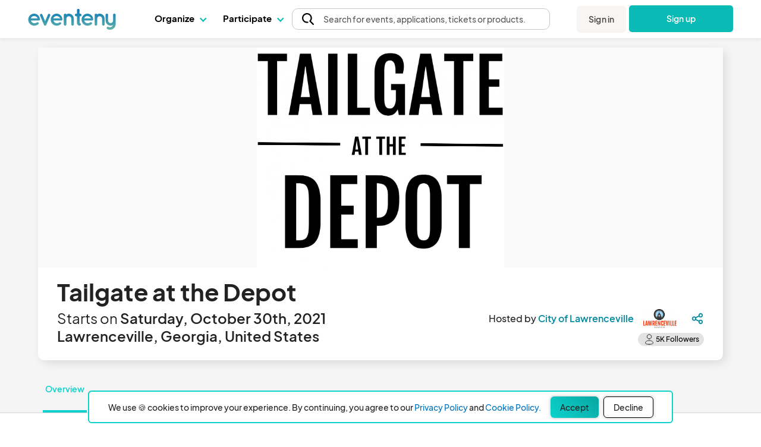

--- FILE ---
content_type: application/javascript
request_url: https://www.eventeny.com/js/Components/BasicBanner.js?v=1768346163
body_size: 2260
content:
/**
 * BasicBanner is a custom Web Component that creates an alert banner of the developer choice.
 * It can be used for informative, positive, warning or negative banners.
 * Choice of Title and description
 * Alert banners display a message that provides information within content areas or instructs users to take a specific action.
 * 
 * Scalable Design Link: https://www.figma.com/design/kQTyh8T1AlN7ZzPYyE5BGU/Scalable-Design-System?node-id=305-892&p=f&t=pVenVAjlZNQOJxPJ-0
 */
import { WebComponent } from '../../../js/Components/Base/WebComponent.js';
/**
 * @class BasicBanner
 * @extends WebComponent
 * 
 * @classdesc A custom HTML button element with various styles.
 * 
 * @examples
 * <banner-element title="My title" width=480px" type="informative" dismissible>
 *      My description
 * </banner-element>
 * 
 * <banner-element title="My title" link="https://eventeny.com" linktitle="Awesome link" type="positive">
 * </banner-element>
 * 
 * type can be one of "informative" (blue), "positive" (green), "negative" (red), "warning" (yellow)
 * 
 * @attribute {string} title - Header title
 * @attribute {string} description - Description of the banner
 * @attribute {string} type - One among informative, positive, negative, warning
 * @attribute dismissible - if set the banner can be closed with an x button
 * @attribute {string} link - a link can be displayed in a specific element in the header
 * @attribute {string} linktitle - Text to show over the link.
 * @attribute {string} width - max width for the banner, if set
 * 
 */
class BasicBanner extends WebComponent {
    constructor() {
        super();
        this.loadBaseCSS();
        this.loadJQuery();
        this.loadBaseJS();
        this.loadIcons();

        this.banner = document.createElement("div");
        this.banner.classList.add("banner-box");
        this.type;

        // Placeholder for styling
        const style = document.createElement('style');
        style.textContent = `
        @import url('https://unicons.iconscout.com/release/v4.0.8/css/line.css');

        .banner-box {
            font-family: var(--plus-jakarta-sans);
            font-weight:400;
            border-width: 1px;
            border-style: solid;
            height: fit-content;
            border-radius: 4px;
            padding: 8px 16px;
            color:#222222
        }

        .uil {
            width: 24px;
            height: 28px;
            font-size: 24px;
            position: relative;
            top: -4px;
        }

        .uil-info-circle {
           color: #2478C8;
        }

        .uil-info-circle.red {
            color: #D63952;
        }

        .uil-check-circle {
            color: #258750;
        }

        .uil-exclamation-triangle {
            color: #FCCB4D;
        }

        .informative {
            background-color: #E9F1F9;
            border-color: #2478C8;
        }

        .positive {
            background-color: #E9F3ED;
            border-color: #258750;
        }

        .negative {
            background-color: #FBEBEE;
            border-color: #D63952;
        }

        .warning {
            background-color: #FFFAED;
            border-color: #FCCB4D;
        }

        .header-box {
            display:flex;
            font-weight:500;
            flex-direction: row;
            width:100%;
            justify-content:space-between;
        }

        .title-box {
            display:flex;
            align-items: center;
            gap: 8px;
        }

        .close-button {
            background: none;
            border: none;
            cursor: pointer;
            font-size: 1.5rem;
            padding: 0;
        }

        .close-button .uil{
            font-size: small !important;
        }

        .description {
            padding-left:32px;
            padding-right:37px;
        }


        `;
        this.shadowRoot.appendChild(style);
        this.shadowRoot.appendChild(this.banner);
    }

    connectedCallback() {

        //Type of the banner
        if(this.hasAttribute('type') && ['informative', 'warning', 'positive', 'negative'].includes(this.getAttribute('type'))){
            this.type = this.getAttribute('type');
        }else {
            this.type = 'informative'; // informative for default
        }

        //dismissible
        this.dismissible = this.hasAttribute('dismissible');

        //title and description
        this.title = this.hasAttribute('title') ? this.getAttribute('title') : 'Header Text';
        this.description = this.hasAttribute('description') ? this.getAttribute('description') : 'This is a description';

        this.width = this.hasAttribute('width') ? this.getAttribute('width') : false;

        //Determining icon based on the type. 
        //Used svgs taken directly from scalable design
        switch(this.type){
            case 'informative':
                this.icon = `<i class='uil uil-info-circle'></i>`;
                break;
            case 'positive':
                this.icon = `<i class='uil uil-check-circle'></i>`;``;
                break;
            case 'negative':
                this.icon = `<i class='uil uil-info-circle red'></i>`;
                break;
            case 'warning':
                this.icon = `<i class='uil uil-exclamation-triangle'></i>`;
                break;
            default://informative
                this.icon = `<i class="uil uil-info-circle"></i>`;
                break;
        }

        //Optional link variant
        this.link = '';
        this.linkTitle = '';

        if(this.hasAttribute('link')){
            this.link = this.getAttribute('link');
            this.linkTitle = this.hasAttribute('linktitle') ? this.getAttribute('linktitle') : 'Link';
        }

        this.render();
    }

    render(){
        this.banner.classList.add(this.type);
        
        if(this.width){
            this.banner.style.maxWidth = this.width;
        }
        //creating header
        const header = document.createElement('div');
        header.classList.add('header-box');

        //filling header with title
        const title = document.createElement('div');
        title.classList.add('title-box');
        title.innerHTML = this.icon;
        const titleText = document.createElement('span');

        //optional link in header
        if(this.link){
            titleText.innerHTML = `${this.title}. <a href='${this.link}' target='_blank'>${this.linkTitle}</a>`;
        }else {
            titleText.textContent = this.title;
        }
        
        title.appendChild(titleText);

        header.appendChild(title);

        //optionally dismissible
        if(this.dismissible){
            const closeButton = document.createElement('button');
            closeButton.classList.add('close-button');
            closeButton.innerHTML = `<i class='uil uil-multiply'></i>`;

            header.appendChild(closeButton);
        }
        

        this.banner.appendChild(header);

        //description
        const description = document.createElement('div');
        description.classList.add('description');
        const slot = document.createElement('slot');
        description.appendChild(slot);

        this.banner.appendChild(description);

        //event listener or changing padding
        if(this.dismissible){
            this.shadowRoot.querySelector('.close-button').addEventListener('click', (e) => {
                this.classList.add('hide');
            })
            
        }else{
            this.shadowRoot.querySelector('.description').style.paddingRight = 'unset';
        }
    }
}

// Only define the custom element if it hasn't been defined yet
if (!customElements.get('banner-element')) {
    customElements.define('banner-element', BasicBanner);
}


--- FILE ---
content_type: application/javascript
request_url: https://www.eventeny.com/js/Components/FunFactCard.js?v=1768346163
body_size: 1962
content:
/**
 * FunFact is a custom HTML element that represents a fun fact label with customizable text and background color.
 * It uses the Shadow DOM to encapsulate its styles and structure.
 * 
 * @class FunFactCard
 * @extends HTMLElement
 * 
 * @classdesc A custom HTML element for creating fun fact labels with customizable text and background color.
 * 
 * @example
 * <pill-element text="Example" blue></pill-element>
 * <pill-element  green>Text as Inner HMTL</pill-element>
 * <pill-element pill-purple-23 >20</pill-element>
 * 
 * @attribute {string} text - The text content to display inside the pill.
 * @attribute {boolean} gray - Applies gray background color to the pill.
 * @attribute {boolean} pink - Applies pink background color to the pill.
 * @attribute {boolean} cyan - Applies cyan background color to the pill.
 * @attribute {boolean} orange - Applies orange background color to the pill.
 * @attribute {boolean} aqua - Applies aqua background color to the pill.
 * @attribute {boolean} purple - Applies purple background color to the pill.
 * @attribute {boolean} blue - Applies blue background color to the pill.
 * @attribute {boolean} green - Applies green background color to the pill.
 * @attribute {boolean} pill-green-23 - Applies the 2023 green pill style.
 * @attribute {boolean} pill-orange-23 - Applies the 2023 orange pill style.
 * @attribute {boolean} pill-red-23 - Applies the 2023 red pill style.
 * @attribute {boolean} pill-tertiary-23 - Applies the 2023 tertiary pill style.
 * @attribute {boolean} pill-blue-23 - Applies the 2023 blue pill style.
 * @attribute {boolean} pill-purple-23 - Applies the 2023 purple pill style.
 * @attribute {boolean} block - Makes the pill take the full width of its container.
 * 
 * @method attributeChangedCallback - Called when an observed attribute has been added, removed, updated, or replaced. This is a standard function for all custom elements.
 * @param {string} name - The name of the attribute.
 * @param {string} oldValue - The old value of the attribute.
 * @param {string} newValue - The new value of the attribute.
 */

// FunFactCard: Responsive card with image, large, medium, and small text
class FunFactCard extends HTMLElement {
    constructor() {
        super();
        this.attachShadow({ mode: 'open' });
        this.render();
    }


    static get observedAttributes() {
        return ['img-url', 'large-text', 'medium-text', 'small-text', 'bg-color', 'right'];
    }

    attributeChangedCallback() {
        this.render();
    }

    render() {
        const imgUrl = this.getAttribute('img-url') || '';
        const largeText = this.getAttribute('large-text') || '';
        const mediumText = this.getAttribute('medium-text') || '';
        const smallText = this.getAttribute('small-text') || '';
        const bgColor = this.getAttribute('bg-color') || 'default';
        const isRight = this.hasAttribute('right');
        let bgStyle = '';
        switch(bgColor) {
            case 'map':         bgStyle = 'background: #C6EEED;'; break;
            case 'schedule':    bgStyle = 'background: #F7D8CD;'; break;
            case 'sponsor':     bgStyle = 'background: #F7D7D9;'; break;
            case 'ticket':      bgStyle = 'background: #E4D8E8;'; break;
            case 'team':        bgStyle = 'background: #C6E5E4;'; break;
            case 'vendor':      bgStyle = 'background: #C5DFE4;'; break;
            case 'volunteer':   bgStyle = 'background: #C6EEED;'; break;
            case 'fundraise':   bgStyle = 'background: #F7D8CD;'; break;
            case 'stripe':      bgStyle = 'background: #F7D7D9;'; break;
            
            default: bgStyle = 'background: #fff; color: #222;';
        }
        this.shadowRoot.innerHTML = `
            <style>
                .funfact-card {
                    ${bgStyle}
                    border-radius: 15px;
                    border: 2px solid #222;
                    display: flex;
                    flex-direction: column;
                    align-items: center;
                    width: 235px;
                    height: 400px;
                    margin: 2px;
                    margin-right: 0;
                    position: relative;
                }
                .funfact-pill {
                    position: absolute;
                    display: flex;
                    align-items: center;
                    height: 25px;
                    top: -17px;
                    left: 0;
                    background: #fff;
                    color: #222;
                    border: 1px solid #222;
                    font-size: 12px;
                    font-weight: 700;
                    line-height: 18px;
                    padding: 2px 10px 2px 10px;
                    border-radius: 999px;
                    letter-spacing: 1.3px;
                    margin: 0;
                    z-index: 2;
                    pointer-events: none;
                    user-select: none;
                }
                .funfact-pill-img {
                    height: 17px !important;
                    width: 17px !important;
                    margin: 0 4px 0 0 !important;
                }
                .funfact-card img {
                    width: 205px;
                    height: 164px;
                    margin: 35px 0 5px 26px; 
                }
                .large-text {
                    font-style: italic;
                    font-size: 30px;
                    margin: 4px 8px;
                    text-overflow: ellipsis;
                    overflow: hidden;
                    font-weight: 800;
                    text-align: center;
                    line-height: 30px;
                }
                .medium-text {
                    font-size: 20px;
                    font-weight: 700;
                    line-height: 18px;
                    text-align: center;
                    color: #222;
                    margin: 10px 20px;
                    font-style: normal;
                }
                .small-text {
                    font-size: 12px;
                    line-height: 15px;
                    font-weight: 600;
                    color: #222;
                    margin: 6px 18px 0px 18px;
                    text-align: center;
                }
                @media (max-width: 640px) {
                    .funfact-card {
                        margin-top: 2rem;
                        margin-left: auto;
                        margin-right: auto;
                        position: relative;
                    }
                    .funfact-pill {
                        position: absolute;
                    }
                }
                @media (min-width: 641px) and (max-width: 900px) {
                    .funfact-card {
                        width: 170px;
                        height: 290px;
                    }
                    .funfact-pill {
                        height: 18px;
                        top: -12px;
                        left: 0;
                        font-size: 9px;
                        padding: 1px 8px;
                        line-height: 13px;
                    }
                    .funfact-card img { 
                        width: 147px; 
                        height: 118px;
                        margin: 26px 0 5px 18px; 
                    }
                    .funfact-pill-img {
                        height: 11px !important;
                        width: 11px !important;
                        margin: 0 4px 0 0 !important;
                     }
                    .large-text { 
                        font-size: 22px; 
                        line-height: 22px; 
                        margin: 0 4px;
                    }
                    .medium-text { 
                        font-size: 14px; 
                        margin: 8px 4px;
                        line-height: 14px;
                    }
                    .small-text { 
                        font-size: 9px; 
                        line-height: 9px;
                        margin: 6px 8px;
                    }
                }
            </style>
            <div class="funfact-card${isRight ? ' right' : ''}">
                <span class="funfact-pill"><img class="funfact-pill-img" src="/images/icons/lightbulb.svg" /> FUN FACT</span>
                <img src="${imgUrl}" alt="Fun Fact Image" />
                <div class="large-text">${largeText}</div>
                <div class="medium-text">${mediumText}</div>
                <div class="small-text">${smallText}</div>
            </div>
        `;
    }
}

customElements.define('fun-fact-card', FunFactCard);


--- FILE ---
content_type: application/javascript
request_url: https://www.eventeny.com/js/Components/BasicDropdown.js?v=1768346163
body_size: 3447
content:
/**
 * @file BasicDropdown.js
 * @description A custom web component that displays a dropdown menu where it's possible to select one item.
 *
 * @class BasicDropdown
 * @extends WebComponent
 *
 * @example
 * <dropdown-element 
 *   label = "Label"
 *   size = "small" >
 * </dropdown-element>
 * 
 *    document.addEventListener('DOMContentLoaded', () => {
 *      const dropdown = document.querySelector("dropdown-element");
 *	    dropdown.setItems({id1: "test1", id2: "test2", id3: "test3", id4: test4, id5: "test5", id6: "test6", id7: "test7", id8: "test8"});
 *    });
 * 
 * Usage:
 * - Please use includeWebComponent to include this component in the main php file
 * - Create a dropdown-element tag in DOM
 * - on DOMContentLoaded use:
 *      - setItems to populate
 * - this.items example: 
 *      {
 *          id1: "Text",
 *          id2: "Text" 
 *          ...
 *      }
 * 
 * BasicDropdown Web Component
 * -------------------------
 * This is a dropdown component
 * implemented as a native Web Component (extending HTMLElement).
 *
 * Features:
 * - Label
 * - Optional size (default medium)
 * - Optional state (default active)
 * - Optional expanded initial state (default collapsed)
 * - Setting a new item as the selected option dispatches a 'change' event
 * - API for:
 *      -set items
 *      -add single item
 *      -set selected item
 *      -get selected item
 *
 * @attribute {string} label - The label to show on top of the multi select
 * @attribute {string} size - default "medium", can be also "small" or "large"
 * @attribute {string} name - when a name is assigned, an hidden input is created outside of the shadowroot with the same name. Forms can get the values from there
 * @attribute disabled - if present the dropdown will be disabled
 * @attribute error - if present the dropdown will be highlighted in red
 * @attribute expanded - if present the dropdown will be exanpaded as initial state
 * 
 * 
 * @method setItems    - add a list of items to the list. {id1: "Label text", id2: "Label Text", ...}
 * @method setSelected - set selected option by id
 * @method getSelected - get id of selected option 
 */

import { BaseDropdowns } from '../../../js/Components/Base/BaseDropdowns.js';

class BasicDropdown extends BaseDropdowns {

    constructor() {
        super();
        this.selected = null;

        // Create container
        this.container = document.createElement('div');
        this.container.classList.add('container');

        // Apply styles
        const style = document.createElement('style');

        style.textContent = `
            @import url('https://unicons.iconscout.com/release/v4.0.8/css/line.css');
        ` +
        this.baseStyle + `
            @supports not selector(::-webkit-scrollbar){
                .dropdown-list { /*Firefox*/
                    scrollbar-width: thin;
                    scrollbar-color: #999 transparent;
                }
            }

            /* Chrome, Edge, Safari */
            .dropdown-list::-webkit-scrollbar {
                width: 6px;
            }

            .dropdown-list::-webkit-scrollbar-track {
                background: transparent;
            }

            .dropdown-list::-webkit-scrollbar-thumb {
                background: #999;
                border-radius: 4px;
            }

            .dropdown-list::-webkit-scrollbar-button {
                display: none;
                height: 0;
                width: 0;
            }

            #label-text {
                line-height: 16px;
            }

            :host {
                display: inline-block;
                box-sizing: border-box;
            }

            :host([full-width]) {
                display: block;
                width: 100%;
            }

            .container {
                width: 100%;
                box-sizing: border-box;
            }

            .dropdown-label {
                width: 100%;
                box-sizing: border-box;
            }

            #label-text,
            .dropdown-option {
                white-space: nowrap;
                overflow: hidden;
                text-overflow: ellipsis;
            }

        `;

        //Attach empty container and style to the shadowRoot
        const root = this.shadowRoot;

        root.appendChild(style);
        root.appendChild(this.container);
    }

    setValue(val) {
        this.setSelected(val);
    }

    getValue() {
        return this.getSelected();
    }

    connectedCallback(){
        this._baseAttributes();

        //initial value for hidden input
        if(this.hiddenInput){
            this.hiddenInput.value = "";
        }
        
        //only for BasicDropdown leading icon
        const hasIcon = this.querySelector(`[slot='icon']`);
        this.hasIcon = !! hasIcon;

        this.render();
    }

    //setting items and render
    setItems(data){
        this.items = data;

        this.selected = null;

        this.render();
    }

    //add single item
    addItem(key, value){
        this.items[key] = value;

        this.render();
    }

    //set expanded state
    setExpandedState(isExpanded){
        const action = isExpanded ? 'add' : 'remove';
        const root = this.shadowRoot;

        // If opening this dropdown, close all other dropdowns
        if (isExpanded) {
            document.querySelectorAll('dropdown-element').forEach(dropdown => {
                if (dropdown !== this && dropdown.expanded) {
                    dropdown.setExpandedState(false);
                }
            });
        }

        root.querySelector('.dropdown-list').classList[action]('expanded');

        if(this.hasIcon){
            root.querySelector('.dropdown-label-wrapper').classList[action]('expanded');
        }else {
            root.querySelector('.dropdown-label').classList[action]('expanded');
        }
        

        root.querySelector('.dropdown-icon').innerHTML = isExpanded ? this.iconUp : this.iconDown;

        this.expanded = isExpanded;
    }

    //public method to get the selected item
    getSelected() {
        return this.selected;
    }

    //public method to refresh dropdown from DOM (rebuilds items from sibling hidden inputs or select options)
    refresh() {
        const items = {};

        // Check if there's a corresponding select element with options
        const selectId = this.id;
        const select = document.getElementById(selectId);

        if (select) {
            // Look for options that are not hidden
            const options = select.querySelectorAll('option:not([hidden])');
            options.forEach(option => {
                const value = option.value;
                const text = option.textContent;
                if (value !== '' && value !== '0') { // Skip empty/default options typically
                    items[value] = text;
                }
            });
        }

        // If we found items, update the dropdown
        if (Object.keys(items).length > 0) {
            this.setItems(items);
        }

        return this;
    }

    //public method to set the selected item, collapsing the menu and adding style for the option.
    setSelected(id){
        const prev = this.selected;
        this.selected = id;
        const root = this.shadowRoot;        

        root.querySelector("#label-text").textContent = this.decodeHtmlEntities(this.items[id]);
        root.querySelector('.dropdown-label').classList.remove('error');

        root.querySelectorAll('.dropdown-option').forEach((o) => {
            o.classList.remove('selected');
        });

        root.querySelector(`#option-${id}`).classList.add('selected');
        this.setExpandedState(false);
        //if there is the hidden input, its value gets synced
        if(this.hiddenInput){
            this.hiddenInput.value = id;
        }

        if (String(prev) !== String(id)) {
            this.dispatchEvent(new Event('change', { bubbles: true, composed: true }));
        }
    }

    deselect(){
        this.selected = null;
        const root = this.shadowRoot;        

        root.querySelector("#label-text").textContent = this.decodeHtmlEntities(this.label);
        root.querySelector('.dropdown-label').classList.remove('error');

        root.querySelectorAll('.dropdown-option').forEach((o) => {
            o.classList.remove('selected');
        });

        //if there is the hidden input, its value gets synced
        if(this.hiddenInput){
            this.hiddenInput.value = "";
        }

        this.setExpandedState(false);

        //dispatching change event on deselecting the item
        this.dispatchEvent(new CustomEvent('change'), {
            bubbles: true,
            composed: true
        })
    }

    //setter
    set value(v){
        this.setSelected(v);
    }

    //getter
    get value(){
        return this.getSelected();
    }

    //render
    render() {
        //Attach empty container and style to the shadowRoot
        const root = this.shadowRoot;

        this.container.innerHTML = '';

        //Creates the label, using the custom label text and attaching the counters
        const labelField = document.createElement('div');

        labelField.classList.add("dropdown-label");
        const span = document.createElement('span');
        span.id = 'label-text';
        span.textContent = this.decodeHtmlEntities(this.label);

        labelField.appendChild(span);

        const dropdown = document.createElement('div');
        dropdown.classList.add('dropdown-icon');

        dropdown.innerHTML = this.expanded ? this.iconUp : this.iconDown;

        labelField.appendChild(dropdown);

        // leading icon
        if(this.hasIcon){
            const labelWrapper = document.createElement('div');
            labelWrapper.classList.add('dropdown-label-wrapper');

            const iconWrapper = document.createElement('div');
            iconWrapper.classList.add('icon-slot');

            const slot = document.createElement('slot');
            slot.name = 'icon';
            iconWrapper.appendChild(slot);
            labelWrapper.appendChild(iconWrapper);

            //disable state
            if(this.disabled) labelWrapper.classList.add('disabled');

            //error state
            if(this.error) labelWrapper.classList.add('error');

            labelWrapper.appendChild(labelField);
            this.container.appendChild(labelWrapper);
        } else {
            //disable state
            if(this.disabled) labelField.classList.add('disabled');

            //error state
            if(this.error) labelField.classList.add('error');

            this.container.appendChild(labelField);
        }

        //Adding the main list
        const list = document.createElement("div");
        list.classList.add("dropdown-list");

        let item;
        //looping all the items
        for(let key in this.items){
            item = document.createElement("div");
            item.classList.add("dropdown-option");
            item.textContent = this.decodeHtmlEntities(this.items[key]);
            item.dataset.id = key;
            item.id = `option-${key}`;
            
            if(key == this.selected) item.classList.add("selected");

            list.appendChild(item);

            //set click event for each element
            item.addEventListener('click', (e) => {
                this.setSelected(key);
            })
        }

        let keys = Object.keys(this.items);
        //empty state
        if(keys.length == 0) list.innerHTML = this.emptyStateElement('No selection available.');

        this.container.appendChild(list);

        //initial expanded state
        if(this.expanded){
            if(this.hasIcon){
                labelWrapper.classList.add('expanded');
            }else {
                labelField.classList.add('expanded');
            }
            list.classList.add('expanded');
        }

        this.list = this.overlayContainer = root.querySelector('.dropdown-list');

        // size variants, small, medium (default), large
        switch(this.size){
            case 'small':
                labelField.style.height = "30px";
                break;
            case 'large':
                labelField.style.height = "46px";
                break;
        }

        this._ro = new ResizeObserver(() => {
            this._calculateMaxHeight();
        });

        this._ro.observe(this.overlayContainer);

        //clicking the label toggles the state
        root.querySelector('.dropdown-label').addEventListener('click', (e) => {
            if(this.disabled) return;

            this.setExpandedState(!this.expanded);
        });
    }

    //empty state internal function
    emptyStateElement(text){
        const emptyState = document.createElement("span");
        emptyState.classList.add("empty-state-disclaimer");
        emptyState.textContent = text;

        return emptyState.outerHTML;
    }   
}

// Define the custom element
if(!customElements.get("dropdown-element")){
    customElements.define("dropdown-element", BasicDropdown);
}



--- FILE ---
content_type: application/javascript
request_url: https://www.eventeny.com/js/Components/EditButton.js?v=1768346163
body_size: 1084
content:
/*
The EditButton component is a custom HTML element that renders a button with an edit icon and text.
The text to display on the left and right side of the icon can be set using the 'left-text' and 'right-text' attributes.
The button can be disabled by adding the 'disabled' attribute to the element.

@class EditButton
@extends HTMLElement

@attribute {string} [disabled] - If present, the button is disabled.
@attribute {string} [left-text] - The text to display on the left side of the icon.
@attribute {string} [right-text] - The text to display on the right side of the icon.

@example
<edit-button-element left-text="Edit" right-text="Details"></edit-button-element>
<edit-button-element disabled></edit-button-element>
*/

class EditButton extends HTMLElement {
  constructor() {
    super();
    this.attachShadow({ mode: 'open' });

    // Create button element
    const button = document.createElement('button');
    button.innerHTML = this.innerHTML;


    // Create img for the icon
    const icon = document.createElement('img');
    icon.classList.add('discount-icon-edit');
    icon.src = '/images/icons/edit.icon.svg';

    // Add left and right text spans if needed
    const leftText = document.createElement('span');
    leftText.classList.add('left-text');
    leftText.textContent = this.getAttribute('left-text') || '';

    const rightText = document.createElement('span');
    rightText.classList.add('right-text');
    rightText.textContent = this.getAttribute('right-text') || '';

    //Append icon, left text and right text to button
    button.appendChild(leftText);
    button.appendChild(icon);
    button.appendChild(rightText);

    // Append button to shadow root
    this.shadowRoot.appendChild(button);

    // Placeholder for styling
    const style = document.createElement('style');
    style.textContent = `
      button { 
        display: flex;
        background: transparent;
        border: none;
        margin-right: 6px; 
        cursor: pointer;
      }

      .discount-icon-edit {
        width: 16px;
        height: 16px;
        margin: 0 4px;
        transition: 0.3s ease;
      }

      button:hover .discount-icon-edit {
        content: url('/images/icons/edit-hover.icon.svg');
      }

      button[disabled] .discount-icon-edit {
        color: #ccc;
        cursor: not-allowed;
        content: url('/images/icons/edit-hover.icon.svg');
      }

      button[left-text] {
        margin-right: 4px;
        font-style: bold;
      }
      
      button[right-text] {
        margin-left: 4px;
        font-style: bold;
      }
    `;

    this.shadowRoot.appendChild(style);

    // Click handler
    button.addEventListener('click', () => {
      this.handleClick();
    });
    button.addEventListener('keydown', (event) => {
      if (event.key === 'Enter' || event.key === ' ') {
        event.preventDefault();
        this.handleClick();
      }
    });
  }

  // Method to set a click handler
  setClickHandler(callback) {
    this.handleClick = callback;
  }

  static get observedAttributes() {
    return ['disabled', 'left-text', 'right-text'];
  }

  attributeChangedCallback(name, oldValue, newValue) {
    const button = this.shadowRoot.querySelector('button');
    if (newValue !== null) {
        button.setAttribute(name, '');
    } else {
        button.removeAttribute(name);
    }
  }
}

customElements.define('edit-button-element', EditButton);


--- FILE ---
content_type: application/javascript
request_url: https://www.eventeny.com/js/Components/BasicInfoCard.js?v=1768346163
body_size: 1093
content:
class BasicInfoCard extends HTMLElement {
    constructor() {
        super();
        this.attachShadow({ mode: 'open' });
        
        // Placeholder for styling
        const style = `
        <style>
                .card {
                    background-image: linear-gradient(to right, #01879D 0%, #04AECA 100%);
                    border-radius: 8px;
                    color: #FFFFFF;
                    cursor: default;
                    margin-bottom: 20px;
                    padding: 20px 24px;
                    user-select: none;
                    outline: 0;
                    display: block;
                    line-height: 1.5;
                    width: 100%;
                    text-decoration: none;
                }

                [green] {
                    background-image: linear-gradient(-20deg, #00cdac 0%, #8ddad5 100%);
                }

                [green]:hover {
                    background-position: 50% 0%;
                    color: rgba(255, 255, 255, 0.8);
                }

                [red] {
                    background-image: linear-gradient(to right, #f78ca0 0%, #f9748f 19%, #fd868c 60%, #fe9a8b 100%);
                }

                [red]:hover {
                    background-position: 50% 0%;
                    color: rgba(255, 255, 255, 0.8);
                }

                [orange] {
                    background-image: linear-gradient(120deg, #f6d365 0%, #fda085 100%);
                }

                [orange]:hover {
                    background-position: 50% 0%;
                    color: rgba(255, 255, 255, 0.8);
                }

                [pointer] {
                    cursor: pointer;
                }
        </style>
        `;


        this.shadowRoot.innerHTML = `
            ${style}
            <div class="card">
                <slot></slot>
            </div>
        `;
        if(this.hasAttribute('href') && this.getAttribute('href') !== null) {
            this.shadowRoot.innerHTML = `
                ${style}
                <a href="${this.getAttribute('href')}" class="card">
                    <slot></slot>
                </a>
            `;
        }


        // Click handler
        this.addEventListener('click', () => {
            if(!(this.hasAttribute('href') && this.getAttribute('href') !== null) && this.handleClick) {
                this.handleClick();
            }
        });

        this.addEventListener('keydown', (event) => {
            if (event.key === 'Enter') {
                event.preventDefault();
                    this.click();
                }
        });
    }

    static get observedAttributes() {
        return ['green', 'red', 'orange', 'blue', 'pointer', 'href'];
    }

    attributeChangedCallback(name, oldValue, newValue) {
        const card = this.shadowRoot.querySelector('.card');
        if (newValue !== null) {
            card.setAttribute(name, newValue);
        } else {
            card.removeAttribute(name);
        }
    }
}

class HeaderText extends HTMLElement {
    constructor() {
        super();
        this.attachShadow({ mode: 'open' });
        this.shadowRoot.innerHTML = `
            <style>
                :host {
                    opacity: 0.8;
                    font-weight: 500;
                    display: flex;
                    align-items: center;
                    width: 100%;
                }
            </style>
            <slot></slot>
        `;
    }
}

class LargeText extends HTMLElement {
    constructor() {
        super();
        this.attachShadow({ mode: 'open' });
        this.shadowRoot.innerHTML = `
            <style>
                :host {
                    font-size: 32px;
                    font-weight: normal;
                    display: block;
                    line-height: 1.1;
                    width: 100%;
                }
            </style>
            <slot></slot>
        `;
    }
}

class MediumText extends HTMLElement {
    constructor() {
        super();
        this.attachShadow({ mode: 'open' });
        this.shadowRoot.innerHTML = `
            <style>
                :host {
                    font-weight: 500;
                    font-size: 18px;
                    display: flex;
                    align-items: center;
                    width: 100%;
                    margin-top: 1em;
                }
            </style>
            <slot></slot>
        `;
    }
}

class SmallText extends HTMLElement {
    constructor() {
        super();
        this.attachShadow({ mode: 'open' });
        this.shadowRoot.innerHTML = `
            <style>
                :host {
                    font-weight: normal;
                    display: block;
                    width: 100%;
                    margin-top: 1em;
                }
            </style>
            <slot></slot>
        `;
    }
}


// Define each custom element
customElements.define('header-element', HeaderText);
customElements.define('large-element', LargeText);
customElements.define('medium-element', MediumText);
customElements.define('small-element', SmallText);
customElements.define('basic-info-card-element', BasicInfoCard);


--- FILE ---
content_type: image/svg+xml
request_url: https://www.eventeny.com/images/icons/user-check-white.svg
body_size: 2511
content:
<svg width="16" height="16" viewBox="0 0 16 16" fill="none" xmlns="http://www.w3.org/2000/svg">
<path d="M8.86666 8.14683C9.22238 7.83892 9.5077 7.45809 9.70324 7.03018C9.89879 6.60227 10 6.1373 9.99999 5.66683C9.99999 4.78277 9.6488 3.93493 9.02368 3.30981C8.39856 2.68469 7.55072 2.3335 6.66666 2.3335C5.78261 2.3335 4.93476 2.68469 4.30964 3.30981C3.68452 3.93493 3.33333 4.78277 3.33333 5.66683C3.33332 6.1373 3.43453 6.60227 3.63008 7.03018C3.82563 7.45809 4.11094 7.83892 4.46666 8.14683C3.53342 8.56942 2.74164 9.25185 2.18598 10.1125C1.63033 10.9732 1.33431 11.9757 1.33333 13.0002C1.33333 13.177 1.40357 13.3465 1.52859 13.4716C1.65361 13.5966 1.82318 13.6668 1.99999 13.6668C2.17681 13.6668 2.34638 13.5966 2.4714 13.4716C2.59642 13.3465 2.66666 13.177 2.66666 13.0002C2.66666 11.9393 3.08809 10.9219 3.83823 10.1717C4.58838 9.42159 5.6058 9.00016 6.66666 9.00016C7.72753 9.00016 8.74494 9.42159 9.49509 10.1717C10.2452 10.9219 10.6667 11.9393 10.6667 13.0002C10.6667 13.177 10.7369 13.3465 10.8619 13.4716C10.9869 13.5966 11.1565 13.6668 11.3333 13.6668C11.5101 13.6668 11.6797 13.5966 11.8047 13.4716C11.9298 13.3465 12 13.177 12 13.0002C11.999 11.9757 11.703 10.9732 11.1473 10.1125C10.5917 9.25185 9.7999 8.56942 8.86666 8.14683ZM6.66666 7.66683C6.2711 7.66683 5.88442 7.54953 5.55552 7.32977C5.22662 7.11001 4.97028 6.79765 4.8189 6.4322C4.66753 6.06674 4.62792 5.66461 4.70509 5.27665C4.78226 4.88869 4.97274 4.53232 5.25245 4.25262C5.53215 3.97291 5.88852 3.78243 6.27648 3.70526C6.66444 3.62809 7.06658 3.6677 7.43203 3.81907C7.79748 3.97045 8.10984 4.22679 8.3296 4.55569C8.54936 4.88459 8.66666 5.27127 8.66666 5.66683C8.66666 6.19726 8.45595 6.70597 8.08087 7.08104C7.7058 7.45612 7.19709 7.66683 6.66666 7.66683ZM14.4733 6.08683C14.4114 6.02434 14.3376 5.97475 14.2564 5.9409C14.1751 5.90706 14.088 5.88963 14 5.88963C13.912 5.88963 13.8248 5.90706 13.7436 5.9409C13.6624 5.97475 13.5886 6.02434 13.5267 6.08683L12.1933 7.42016L11.78 7.00016C11.718 6.93768 11.6443 6.88808 11.563 6.85424C11.4818 6.82039 11.3947 6.80296 11.3067 6.80296C11.2187 6.80296 11.1315 6.82039 11.0503 6.85424C10.969 6.88808 10.8953 6.93768 10.8333 7.00016C10.7092 7.12507 10.6395 7.29404 10.6395 7.47016C10.6395 7.64629 10.7092 7.81525 10.8333 7.94016L11.7267 8.8335C11.8516 8.95766 12.0205 9.02736 12.1967 9.02736C12.3728 9.02736 12.5418 8.95766 12.6667 8.8335L14.4467 7.0535C14.514 6.99304 14.5683 6.91953 14.6063 6.83742C14.6442 6.75531 14.6651 6.66633 14.6676 6.57589C14.6701 6.48545 14.6542 6.39546 14.6208 6.31138C14.5874 6.2273 14.5372 6.1509 14.4733 6.08683Z" fill="#F9F9F9"/>
</svg>


--- FILE ---
content_type: image/svg+xml
request_url: https://www.eventeny.com/images/icons/bike-blue.svg
body_size: 1225
content:
<svg width="17" height="16" viewBox="0 0 17 16" fill="none" xmlns="http://www.w3.org/2000/svg">
<g clip-path="url(#clip0_481_5014)">
<path d="M6.91658 3.33366C6.91658 2.96547 7.21505 2.66699 7.58325 2.66699H9.32592C10.1596 2.66699 10.9059 3.18414 11.1986 3.96475L12.7279 8.04306C13.9726 8.26833 14.9166 9.35739 14.9166 10.667C14.9166 12.1397 13.7227 13.3337 12.2499 13.3337C10.7772 13.3337 9.58325 12.1397 9.58325 10.667C9.58325 9.51126 10.3185 8.52726 11.3467 8.15719L11.0379 7.33353L6.39041 9.07633C6.72096 9.52039 6.91658 10.0709 6.91658 10.667C6.91658 12.1397 5.72268 13.3337 4.24992 13.3337C2.77716 13.3337 1.58325 12.1397 1.58325 10.667C1.58325 9.19426 2.77716 8.00033 4.24992 8.00033L4.26508 8.00039L3.52432 6.66699H2.91659C2.5484 6.66699 2.24992 6.36851 2.24992 6.00033C2.24992 5.63214 2.5484 5.33366 2.91659 5.33366H3.90327C3.91175 5.3335 3.92023 5.3335 3.9287 5.33366H5.58325C5.95144 5.33366 6.24992 5.63214 6.24992 6.00033C6.24992 6.36851 5.95144 6.66699 5.58325 6.66699H5.04959L5.73378 7.89852L10.5697 6.08507L9.95012 4.43291C9.85258 4.17271 9.60378 4.00033 9.32592 4.00033H7.58325C7.21505 4.00033 6.91658 3.70185 6.91658 3.33366Z" fill="#0389A0"/>
</g>
<defs>
<clipPath id="clip0_481_5014">
<rect width="16" height="16" fill="white" transform="translate(0.25)"/>
</clipPath>
</defs>
</svg>
